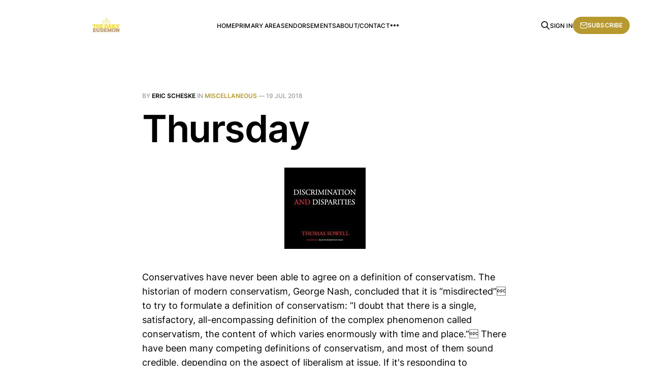

--- FILE ---
content_type: text/html; charset=utf-8
request_url: https://thedailyeudemon.com/46607/
body_size: 4428
content:
<!DOCTYPE html>
<html lang="en">

<head>
    <meta charset="utf-8">
    <meta name="viewport" content="width=device-width, initial-scale=1">
    <title>Thursday</title>
    <link rel="stylesheet" href="https://thedailyeudemon.com/assets/built/screen.css?v=e187e641c5">

    <meta name="description" content="Conservatives have never been able to agree on a definition of conservatism. The historian of modern conservatism, George Nash, concluded that it is">
    <link rel="canonical" href="https://thedailyeudemon.com/46607/">
    <meta name="referrer" content="no-referrer-when-downgrade">
    
    <meta property="og:site_name" content="The Daily Eudemon ">
    <meta property="og:type" content="article">
    <meta property="og:title" content="Thursday">
    <meta property="og:description" content="Conservatives have never been able to agree on a definition of conservatism. The historian of modern conservatism, George Nash, concluded that it is">
    <meta property="og:url" content="https://thedailyeudemon.com/46607/">
    <meta property="og:image" content="https://images.unsplash.com/photo-1599270606287-331b4f5d0e02?crop&#x3D;entropy&amp;cs&#x3D;tinysrgb&amp;fit&#x3D;max&amp;fm&#x3D;jpg&amp;ixid&#x3D;MnwxMTc3M3wwfDF8c2VhcmNofDF8fHN1bmZsb3dlcnN8ZW58MHx8fHwxNjU3NDY2ODAy&amp;ixlib&#x3D;rb-1.2.1&amp;q&#x3D;80&amp;w&#x3D;2000">
    <meta property="article:published_time" content="2018-07-19T06:13:04.000Z">
    <meta property="article:modified_time" content="2018-07-19T06:13:04.000Z">
    <meta property="article:tag" content="Miscellaneous">
    
    <meta property="article:publisher" content="https://www.facebook.com/theweeklyeudemon">
    <meta name="twitter:card" content="summary_large_image">
    <meta name="twitter:title" content="Thursday">
    <meta name="twitter:description" content="Conservatives have never been able to agree on a definition of conservatism. The historian of modern conservatism, George Nash, concluded that it is">
    <meta name="twitter:url" content="https://thedailyeudemon.com/46607/">
    <meta name="twitter:image" content="https://images.unsplash.com/photo-1599270606287-331b4f5d0e02?crop&#x3D;entropy&amp;cs&#x3D;tinysrgb&amp;fit&#x3D;max&amp;fm&#x3D;jpg&amp;ixid&#x3D;MnwxMTc3M3wwfDF8c2VhcmNofDF8fHN1bmZsb3dlcnN8ZW58MHx8fHwxNjU3NDY2ODAy&amp;ixlib&#x3D;rb-1.2.1&amp;q&#x3D;80&amp;w&#x3D;2000">
    <meta name="twitter:label1" content="Written by">
    <meta name="twitter:data1" content="Eric Scheske">
    <meta name="twitter:label2" content="Filed under">
    <meta name="twitter:data2" content="Miscellaneous">
    <meta name="twitter:site" content="@TheDailyEudemon">
    <meta property="og:image:width" content="1200">
    <meta property="og:image:height" content="1800">
    
    <script type="application/ld+json">
{
    "@context": "https://schema.org",
    "@type": "Article",
    "publisher": {
        "@type": "Organization",
        "name": "The Daily Eudemon ",
        "url": "https://thedailyeudemon.com/",
        "logo": {
            "@type": "ImageObject",
            "url": "https://thedailyeudemon.com/content/images/2022/06/TDE-Cover-Image-6.12.2022.jpg"
        }
    },
    "author": {
        "@type": "Person",
        "name": "Eric Scheske",
        "image": {
            "@type": "ImageObject",
            "url": "https://thedailyeudemon.com/content/images/2022/05/Eric-Scheske.webp",
            "width": 230,
            "height": 225
        },
        "url": "https://thedailyeudemon.com/author/eric/",
        "sameAs": []
    },
    "headline": "Thursday",
    "url": "https://thedailyeudemon.com/46607/",
    "datePublished": "2018-07-19T06:13:04.000Z",
    "dateModified": "2018-07-19T06:13:04.000Z",
    "keywords": "Miscellaneous",
    "description": "Conservatives have never been able to agree on a definition of conservatism. The\nhistorian of modern conservatism, George Nash, concluded that it is\n“misdirected” to try to formulate a definition of conservatism: “I doubt that\nthere is a single, satisfactory, all-encompassing definition of the complex\nphenomenon called conservatism, the content of which varies enormously with time\nand place.” There have been many competing definitions of conservatism, and\nmost of them sound credible, depending",
    "mainEntityOfPage": "https://thedailyeudemon.com/46607/"
}
    </script>

    <meta name="generator" content="Ghost 6.16">
    <link rel="alternate" type="application/rss+xml" title="The Daily Eudemon " href="https://thedailyeudemon.com/rss/">
    <script defer src="https://cdn.jsdelivr.net/ghost/portal@~2.58/umd/portal.min.js" data-i18n="true" data-ghost="https://thedailyeudemon.com/" data-key="3fd84d41a19aa756d95b1ea56a" data-api="https://the-daily-eudemon.ghost.io/ghost/api/content/" data-locale="en" crossorigin="anonymous"></script><style id="gh-members-styles">.gh-post-upgrade-cta-content,
.gh-post-upgrade-cta {
    display: flex;
    flex-direction: column;
    align-items: center;
    font-family: -apple-system, BlinkMacSystemFont, 'Segoe UI', Roboto, Oxygen, Ubuntu, Cantarell, 'Open Sans', 'Helvetica Neue', sans-serif;
    text-align: center;
    width: 100%;
    color: #ffffff;
    font-size: 16px;
}

.gh-post-upgrade-cta-content {
    border-radius: 8px;
    padding: 40px 4vw;
}

.gh-post-upgrade-cta h2 {
    color: #ffffff;
    font-size: 28px;
    letter-spacing: -0.2px;
    margin: 0;
    padding: 0;
}

.gh-post-upgrade-cta p {
    margin: 20px 0 0;
    padding: 0;
}

.gh-post-upgrade-cta small {
    font-size: 16px;
    letter-spacing: -0.2px;
}

.gh-post-upgrade-cta a {
    color: #ffffff;
    cursor: pointer;
    font-weight: 500;
    box-shadow: none;
    text-decoration: underline;
}

.gh-post-upgrade-cta a:hover {
    color: #ffffff;
    opacity: 0.8;
    box-shadow: none;
    text-decoration: underline;
}

.gh-post-upgrade-cta a.gh-btn {
    display: block;
    background: #ffffff;
    text-decoration: none;
    margin: 28px 0 0;
    padding: 8px 18px;
    border-radius: 4px;
    font-size: 16px;
    font-weight: 600;
}

.gh-post-upgrade-cta a.gh-btn:hover {
    opacity: 0.92;
}</style>
    <script defer src="https://cdn.jsdelivr.net/ghost/sodo-search@~1.8/umd/sodo-search.min.js" data-key="3fd84d41a19aa756d95b1ea56a" data-styles="https://cdn.jsdelivr.net/ghost/sodo-search@~1.8/umd/main.css" data-sodo-search="https://the-daily-eudemon.ghost.io/" data-locale="en" crossorigin="anonymous"></script>
    
    <link href="https://thedailyeudemon.com/webmentions/receive/" rel="webmention">
    <script defer src="/public/cards.min.js?v=e187e641c5"></script>
    <link rel="stylesheet" type="text/css" href="/public/cards.min.css?v=e187e641c5">
    <script defer src="/public/comment-counts.min.js?v=e187e641c5" data-ghost-comments-counts-api="https://thedailyeudemon.com/members/api/comments/counts/"></script>
    <script defer src="/public/member-attribution.min.js?v=e187e641c5"></script><style>:root {--ghost-accent-color: #b6992f;}</style>
    <!-- Google tag (gtag.js) -->
<script async src="https://www.googletagmanager.com/gtag/js?id=G-N4FSF92K3H"></script>
<script>
  window.dataLayer = window.dataLayer || [];
  function gtag(){dataLayer.push(arguments);}
  gtag('js', new Date());

  gtag('config', 'G-N4FSF92K3H');
</script>
<style>
  .c-timestamp { display: none; }
</style>
</head>

<body class="post-template tag-miscellaneous tag-hash-wpchunk is-head-left-logo">
<div class="gh-site">

    <header id="gh-head" class="gh-head gh-outer">
        <div class="gh-head-inner gh-inner">
            <div class="gh-head-brand">
                <div class="gh-head-brand-wrapper">
                    <a class="gh-head-logo" href="https://thedailyeudemon.com">
                            <img src="https://thedailyeudemon.com/content/images/2022/06/TDE-Cover-Image-6.12.2022.jpg" alt="The Daily Eudemon ">
                    </a>
                </div>
                <button class="gh-search gh-icon-btn" aria-label="Search this site" data-ghost-search><svg xmlns="http://www.w3.org/2000/svg" fill="none" viewBox="0 0 24 24" stroke="currentColor" stroke-width="2" width="20" height="20"><path stroke-linecap="round" stroke-linejoin="round" d="M21 21l-6-6m2-5a7 7 0 11-14 0 7 7 0 0114 0z"></path></svg></button>
                <button class="gh-burger" aria-label="Toggle menu"></button>
            </div>

            <nav class="gh-head-menu">
                <ul class="nav">
    <li class="nav-home"><a href="https://thedailyeudemon.com/">Home</a></li>
    <li class="nav-primary-areas"><a href="https://thedailyeudemon.com/primary-areas-still-under-construction/">Primary Areas</a></li>
    <li class="nav-endorsements"><a href="https://thedailyeudemon.com/endorsements/">Endorsements</a></li>
    <li class="nav-about-contact"><a href="https://thedailyeudemon.com/contact/">About/Contact</a></li>
    <li class="nav-new-members-only-area"><a href="https://thedailyeudemon.com/members-only-area/">New: Members Only Area</a></li>
</ul>

            </nav>

            <div class="gh-head-actions">
                    <button class="gh-search gh-icon-btn" aria-label="Search this site" data-ghost-search><svg xmlns="http://www.w3.org/2000/svg" fill="none" viewBox="0 0 24 24" stroke="currentColor" stroke-width="2" width="20" height="20"><path stroke-linecap="round" stroke-linejoin="round" d="M21 21l-6-6m2-5a7 7 0 11-14 0 7 7 0 0114 0z"></path></svg></button>
                    <div class="gh-head-members">
                                <a class="gh-head-link" href="#/portal/signin" data-portal="signin">Sign in</a>
                                <a class="gh-head-btn gh-btn gh-primary-btn" href="#/portal/signup" data-portal="signup"><svg width="20" height="20" viewBox="0 0 20 20" fill="none" stroke="currentColor" xmlns="http://www.w3.org/2000/svg">
    <path d="M3.33332 3.33334H16.6667C17.5833 3.33334 18.3333 4.08334 18.3333 5.00001V15C18.3333 15.9167 17.5833 16.6667 16.6667 16.6667H3.33332C2.41666 16.6667 1.66666 15.9167 1.66666 15V5.00001C1.66666 4.08334 2.41666 3.33334 3.33332 3.33334Z" stroke-width="1.5" stroke-linecap="round" stroke-linejoin="round"/>
    <path d="M18.3333 5L9.99999 10.8333L1.66666 5" stroke-width="1.5" stroke-linecap="round" stroke-linejoin="round"/>
</svg> Subscribe</a>
                    </div>
            </div>
        </div>
    </header>

    

<main id="gh-main" class="gh-main">
    <article class="gh-article post tag-miscellaneous tag-hash-wpchunk no-image">

        <header class="gh-article-header gh-canvas">
            <span class="gh-article-meta">
                By <a href="/author/eric/">Eric Scheske</a>
                    in
                    <a class="gh-article-tag" href="https://thedailyeudemon.com/tag/miscellaneous/">Miscellaneous</a>
                —
                <time datetime="2018-07-19">19 Jul 2018</time>
            </span>

            <h1 class="gh-article-title">Thursday</h1>


                    </header>

        <div class="gh-content gh-canvas">
            <figure class="kg-card kg-image-card"><img src="https://thedailyeudemon.com/content/images/widgets/q.jpeg" class="kg-image" alt loading="lazy"></figure><figure class="kg-card kg-image-card"><img src="https://thedailyeudemon.com/content/images/e/ir.gif" class="kg-image" alt loading="lazy"></figure><p>Conservatives have never been able to agree on a definition of conservatism. The historian of modern conservatism, George Nash, concluded that it is “misdirected” to try to formulate a definition of conservatism: “I doubt that there is a single, satisfactory, all-encompassing definition of the complex phenomenon called conservatism, the content of which varies enormously with time and place.” There have been many competing definitions of conservatism, and most of them sound credible, depending on the aspect of liberalism at issue. If it's responding to government attempts to control the market, a free market definition of conservatism sounds good. If it's responding to the free-fall of morality in contemporary society, a Christian-based definition of conservatism sounds good. If we're dealing with foreign policy, an America-first conservatism makes sense.</p>
        </div>

            <div class="gh-comments gh-canvas">
                
        <script defer src="https://cdn.jsdelivr.net/ghost/comments-ui@~1.3/umd/comments-ui.min.js" data-locale="en" data-ghost-comments="https://thedailyeudemon.com/" data-api="https://the-daily-eudemon.ghost.io/ghost/api/content/" data-admin="https://the-daily-eudemon.ghost.io/ghost/" data-key="3fd84d41a19aa756d95b1ea56a" data-title="null" data-count="true" data-post-id="6284dc8a5a4d16003d5bf9cc" data-color-scheme="auto" data-avatar-saturation="60" data-accent-color="#b6992f" data-comments-enabled="all" data-publication="The Daily Eudemon " crossorigin="anonymous"></script>
    
            </div>

        <footer class="gh-article-footer gh-canvas no-border">
            <nav class="gh-navigation">
                <div class="gh-navigation-previous">
                        <a class="gh-navigation-link" href="/46603/">
                            <span class="gh-navigation-label"><svg xmlns="http://www.w3.org/2000/svg" width="24" height="24" viewBox="0 0 24 24" fill="none" stroke="currentColor" stroke-width="2" stroke-linecap="round" stroke-linejoin="round">
    <line x1="19" y1="12" x2="5" y2="12"></line>
    <polyline points="12 19 5 12 12 5"></polyline>
</svg> Previous issue</span>
                            <h4 class="gh-navigation-title">Wedneseday</h4>
                        </a>
                </div>

                <div class="gh-navigation-middle"></div>

                <div class="gh-navigation-next">
                        <a class="gh-navigation-link" href="/46573/">
                            <span class="gh-navigation-label">Next issue <svg xmlns="http://www.w3.org/2000/svg" width="24" height="24" viewBox="0 0 24 24" fill="none" stroke="currentColor" stroke-width="2" stroke-linecap="round" stroke-linejoin="round">
    <line x1="5" y1="12" x2="19" y2="12"></line>
    <polyline points="12 5 19 12 12 19"></polyline>
</svg></span>
                            <h4 class="gh-navigation-title">Friday</h4>
                        </a>
                </div>
            </nav>
        </footer>

    </article>
</main>



        <div class="gh-subscribe">
            <div class="gh-outer">
                <section class="gh-subscribe-inner">
                    <h3 class="gh-subscribe-title">Subscribe to The Daily Eudemon </h3>
                    <div class="gh-subscribe-description">Don’t miss out on the latest issues. Sign up now to get access to the library of members-only issues.</div>
                    <a class="gh-subscribe-input" href="#/portal/signup" data-portal="signup">
                        <div class="gh-subscribe-input-text">
                            <svg width="20" height="20" viewBox="0 0 20 20" fill="none" stroke="currentColor" xmlns="http://www.w3.org/2000/svg">
    <path d="M3.33332 3.33334H16.6667C17.5833 3.33334 18.3333 4.08334 18.3333 5.00001V15C18.3333 15.9167 17.5833 16.6667 16.6667 16.6667H3.33332C2.41666 16.6667 1.66666 15.9167 1.66666 15V5.00001C1.66666 4.08334 2.41666 3.33334 3.33332 3.33334Z" stroke-width="1.5" stroke-linecap="round" stroke-linejoin="round"/>
    <path d="M18.3333 5L9.99999 10.8333L1.66666 5" stroke-width="1.5" stroke-linecap="round" stroke-linejoin="round"/>
</svg>                            jamie@example.com
                        </div>
                        <div class="gh-subscribe-input-btn">Subscribe</div>
                    </a>
                </section>
            </div>
        </div>

    <footer class="gh-foot gh-outer">
        <div class="gh-foot-inner gh-inner">
            <div class="gh-copyright">
                The Daily Eudemon  © 2026
            </div>
                <nav class="gh-foot-menu">
                    <ul class="nav">
    <li class="nav-sign-up"><a href="#/portal/">Sign up</a></li>
</ul>

                </nav>
            <div class="gh-powered-by">
                <a href="https://ghost.org/" target="_blank" rel="noopener">Powered by Ghost</a>
            </div>
        </div>
    </footer>

</div>

    <div class="pswp" tabindex="-1" role="dialog" aria-hidden="true">
    <div class="pswp__bg"></div>

    <div class="pswp__scroll-wrap">
        <div class="pswp__container">
            <div class="pswp__item"></div>
            <div class="pswp__item"></div>
            <div class="pswp__item"></div>
        </div>

        <div class="pswp__ui pswp__ui--hidden">
            <div class="pswp__top-bar">
                <div class="pswp__counter"></div>

                <button class="pswp__button pswp__button--close" title="Close (Esc)"></button>
                <button class="pswp__button pswp__button--share" title="Share"></button>
                <button class="pswp__button pswp__button--fs" title="Toggle fullscreen"></button>
                <button class="pswp__button pswp__button--zoom" title="Zoom in/out"></button>

                <div class="pswp__preloader">
                    <div class="pswp__preloader__icn">
                        <div class="pswp__preloader__cut">
                            <div class="pswp__preloader__donut"></div>
                        </div>
                    </div>
                </div>
            </div>

            <div class="pswp__share-modal pswp__share-modal--hidden pswp__single-tap">
                <div class="pswp__share-tooltip"></div>
            </div>

            <button class="pswp__button pswp__button--arrow--left" title="Previous (arrow left)"></button>
            <button class="pswp__button pswp__button--arrow--right" title="Next (arrow right)"></button>

            <div class="pswp__caption">
                <div class="pswp__caption__center"></div>
            </div>
        </div>
    </div>
</div>
<script src="https://thedailyeudemon.com/assets/built/main.min.js?v=e187e641c5"></script>

<script async src="https://cse.google.com/cse.js?cx=63b889c4d0b6e7602"></script>

</body>

</html>